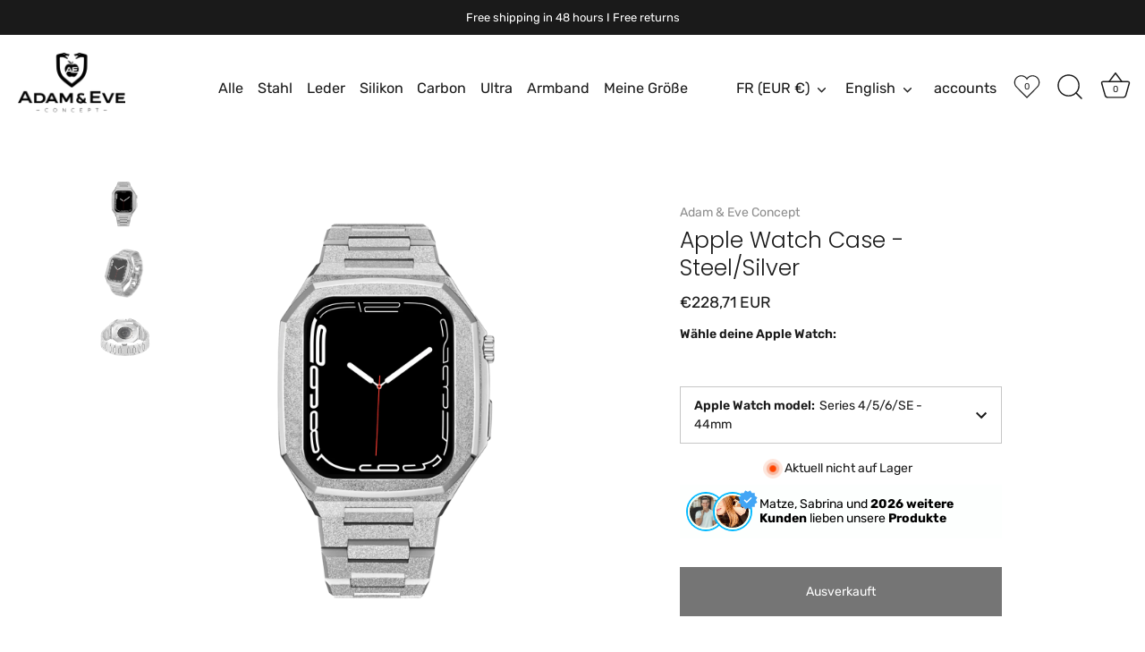

--- FILE ---
content_type: text/javascript; charset=utf-8
request_url: https://adamandeve-concept.com/en-fr/products/apple-watch-case-iced-out-silver.js
body_size: 670
content:
{"id":6846025498647,"title":"Apple Watch Case - Steel\/Silver","handle":"apple-watch-case-iced-out-silver","description":"\u003cp\u003e\u003cstrong\u003eATTENTION!!\u003c\/strong\u003e The cases 44 mm and 45 mm are sold out! Available again from 01.11.\u003c\/p\u003e\n\u003cp\u003eTurn your Apple Watch into a watch you can wear for all occasions. Whether business meeting or casual... no matter what the occasion, the classic design always suits your style.\u003c\/p\u003e\n\u003cp\u003eThe case and bracelet are made of 316L steel and are polished on the edges. \u003c\/p\u003e\n\u003cp\u003eThe version for the Apple Watch 7 is without the screws on the bezel.\u003c\/p\u003e","published_at":"2022-11-25T20:03:37+01:00","created_at":"2022-11-25T20:00:53+01:00","vendor":"Adam \u0026 Eve Concept","type":"Bekleidung \u0026 Accessoires","tags":["Allstyle","Stahl"],"price":22871,"price_min":22871,"price_max":22871,"available":false,"price_varies":false,"compare_at_price":22871,"compare_at_price_min":22871,"compare_at_price_max":22871,"compare_at_price_varies":false,"variants":[{"id":40435320193047,"title":"Series 4\/5\/6\/SE - 44mm","option1":"Series 4\/5\/6\/SE - 44mm","option2":null,"option3":null,"sku":"AE-FS-01-44","requires_shipping":true,"taxable":true,"featured_image":null,"available":false,"name":"Apple Watch Case - Steel\/Silver - Series 4\/5\/6\/SE - 44mm","public_title":"Series 4\/5\/6\/SE - 44mm","options":["Series 4\/5\/6\/SE - 44mm"],"price":22871,"weight":500,"compare_at_price":22871,"inventory_management":"shopify","barcode":"","requires_selling_plan":false,"selling_plan_allocations":[]},{"id":40435320455191,"title":"Series 7\/8\/9 - 45mm","option1":"Series 7\/8\/9 - 45mm","option2":null,"option3":null,"sku":"AE-FS-01-45","requires_shipping":true,"taxable":true,"featured_image":null,"available":false,"name":"Apple Watch Case - Steel\/Silver - Series 7\/8\/9 - 45mm","public_title":"Series 7\/8\/9 - 45mm","options":["Series 7\/8\/9 - 45mm"],"price":22871,"weight":500,"compare_at_price":22871,"inventory_management":"shopify","barcode":"","requires_selling_plan":false,"selling_plan_allocations":[]}],"images":["\/\/cdn.shopify.com\/s\/files\/1\/0569\/5065\/2951\/products\/Iced-Out-Stahl-Silber.png?v=1700823426","\/\/cdn.shopify.com\/s\/files\/1\/0569\/5065\/2951\/products\/Frosted-Silver.png?v=1700823426","\/\/cdn.shopify.com\/s\/files\/1\/0569\/5065\/2951\/products\/Frosted-Silver-2.png?v=1700823426"],"featured_image":"\/\/cdn.shopify.com\/s\/files\/1\/0569\/5065\/2951\/products\/Iced-Out-Stahl-Silber.png?v=1700823426","options":[{"name":"Apple Watch model","position":1,"values":["Series 4\/5\/6\/SE - 44mm","Series 7\/8\/9 - 45mm"]}],"url":"\/en-fr\/products\/apple-watch-case-iced-out-silver","media":[{"alt":null,"id":22436544839703,"position":1,"preview_image":{"aspect_ratio":0.921,"height":2516,"width":2316,"src":"https:\/\/cdn.shopify.com\/s\/files\/1\/0569\/5065\/2951\/products\/Iced-Out-Stahl-Silber.png?v=1700823426"},"aspect_ratio":0.921,"height":2516,"media_type":"image","src":"https:\/\/cdn.shopify.com\/s\/files\/1\/0569\/5065\/2951\/products\/Iced-Out-Stahl-Silber.png?v=1700823426","width":2316},{"alt":null,"id":22484591181847,"position":2,"preview_image":{"aspect_ratio":0.969,"height":753,"width":730,"src":"https:\/\/cdn.shopify.com\/s\/files\/1\/0569\/5065\/2951\/products\/Frosted-Silver.png?v=1700823426"},"aspect_ratio":0.969,"height":753,"media_type":"image","src":"https:\/\/cdn.shopify.com\/s\/files\/1\/0569\/5065\/2951\/products\/Frosted-Silver.png?v=1700823426","width":730},{"alt":null,"id":22500816322583,"position":3,"preview_image":{"aspect_ratio":1.0,"height":1080,"width":1080,"src":"https:\/\/cdn.shopify.com\/s\/files\/1\/0569\/5065\/2951\/products\/Frosted-Silver-2.png?v=1700823426"},"aspect_ratio":1.0,"height":1080,"media_type":"image","src":"https:\/\/cdn.shopify.com\/s\/files\/1\/0569\/5065\/2951\/products\/Frosted-Silver-2.png?v=1700823426","width":1080}],"requires_selling_plan":false,"selling_plan_groups":[]}